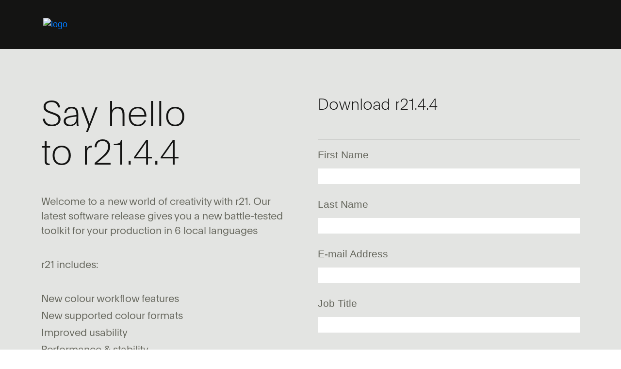

--- FILE ---
content_type: text/html; charset=utf-8
request_url: https://www2.disguise.one/2144
body_size: 254915
content:
<!DOCTYPE html>
<html lang="en-GB"><head><script id="Cookiebot" src="https://consent.cookiebot.com/uc.js" data-cbid="30cdef64-c3e9-4c4d-88a7-161ec13ccfb4" data-blockingmode="auto" type="text/javascript"></script><!-- Google Tag Manager --><script>(function(w,d,s,l,i){w[l]=w[l]||[];w[l].push({'gtm.start':
new Date().getTime(),event:'gtm.js'});var f=d.getElementsByTagName(s)[0],
j=d.createElement(s),dl=l!='dataLayer'?'&l='+l:'';j.async=true;j.src=
'https://www.googletagmanager.com/gtm.js?id='+i+dl;f.parentNode.insertBefore(j,f);
})(window,document,'script','dataLayer','GTM-TZHZ534');</script><!-- End Google Tag Manager --><meta charset="UTF-8"><meta name="viewport" content="width=device-width, initial-scale=1.0"><meta http-equiv="X-UA-Compatible" content="ie=edge"><title>Download r21.4.4</title><link rel="icon" href="https://storage.pardot.com/660003/27853/favicon_16x16.png" type="img/favicon-16x16.png"><link rel="stylesheet" href="https://stackpath.bootstrapcdn.com/bootstrap/4.1.3/css/bootstrap.min.css" integrity="sha384-MCw98/SFnGE8fJT3GXwEOngsV7Zt27NXFoaoApmYm81iuXoPkFOJwJ8ERdknLPMO" crossorigin="anonymous"><!-- <link href="https://fonts.googleapis.com/css?family=Noto+Sans+HK:100,300,400,500,700,900" rel="stylesheet"> --><!-- <link href="https://fonts.googleapis.com/css?family=Noto+Sans+HK:100,300,400,500,700,900&display=swap"
    rel="stylesheet"> --><!-- <link href="disguise_lpt_style.css" rel="stylesheet"> --><style type="text/css">
form p.error { 
  display: block !important;
  color: #ff7045;
}

    /* @font-face {
  font-family: "Plain";
  src: url("https://www2.disguise.one/l/660003/2019-07-01/2xd92/660003/31127/Plain_Bold.otf") format("opentype"),
  url("https://www2.disguise.one/l/660003/2019-07-01/2xd94/660003/31129/Plain_Hairline.otf") format("opentype"),
  url("https://www2.disguise.one/l/660003/2019-07-01/2xd96/660003/31131/Plain_Light.otf") format("opentype"),
  url("https://www2.disguise.one/l/660003/2019-07-01/2xd98/660003/31133/Plain_Regular.otf") format("opentype"),
  url("https://www2.disguise.one/l/660003/2019-07-01/2xd9b/660003/31135/Plain_Thin.otf") format("opentype"),
  url("https://www2.disguise.one/l/660003/2019-07-01/2xd9d/660003/31137/Plain_Ultralight.otf") format("opentype");
  } */
@font-face {
  font-family: "Plain";
  src: url("[data-uri]") format("opentype")
  
  }
@font-face {
  font-family: "Plain-L";
  src: url("[data-uri]") format("opentype")  
  }
@font-face {
  font-family: "Plain-B";
  src: url("[data-uri]") format("opentype")  
  }
/* @font-face {
  font-family: "Plain-HL";
  src: url("https://www2.disguise.one/l/660003/2019-07-01/2xd94/660003/31129/Plain_Hairline.otf") format("opentype")  
  }
@font-face {
  font-family: "Plain-T";
  src: url("https://www2.disguise.one/l/660003/2019-07-01/2xd9b/660003/31135/Plain_Thin.otf") format("opentype")  
  }
@font-face {
  font-family: "Plain-R";
  src: url("https://www2.disguise.one/l/660003/2019-07-01/2xd98/660003/31133/Plain_Regular.otf") format("opentype")  
  } */

* {
  box-sizing: border-box;
  font-family: "Plain-R", Arial, sans-serif; 
}

/* [data-uri] */

body {
  margin: 0;
  padding: 0;
  width: 100%;
  font-size: 18px;
  font-size: 1.125rem;
  overflow-x:hidden;
}



ul {
  list-style: none;
  margin: 0;
  padding: 0;
}

ol {
  margin: 0;
  padding: 0;
}

p {
  font-size: 21px;
  line-height: 30px;
  font-weight: 300;
  padding: 0;
  margin: 0 0 5px;
  margin: 0rem 0rem 0.3125rem;
  font-family:"Plain-L",Arial, Helvetica, sans-serif;
}

h1,
h2,
h3,
h4,
h5,
h6 {
  padding: 0 0 36px; 
  font-family: "Plain", Arial, sans-serif;
}

h1 {
  font-size: 72px;
  line-height: 80px;
  font-weight: 400;
}

form.form p label {
  color: #65665c !important;
}

.cta-text {
  top:3px; 
  padding-right:5px;
  position: relative;
  font-weight: 700;
  font-size: 20px;
  font-family: "Plain-B",Arial, Helvetica, sans-serif;
}
:hover.Header-cta {
  color:#e7e8e6;
}

img {
  width: 100%;
}

img.arrow{
  width:42px!important;
}
img.pointer{
  width:42px!important;
}

footer p {
  font-size: 14;
}

.hero{
  height:100vh;
}

hr {
  color: #65665c !important;
}

a {
  text-decoration: none !important;
}

.bright {
  background-color: #f8f8f8;
}

.bright a,
.bright h1,
.bright h2 {
  color: #141413;
}

.bright p {
  color: #65665c;
}

.mid {
  background-color: #e3e4e2;
  min-height: 75vh;
}

.no-gutters {
  background-color: #141413;
}


.mid a,
.mid h1,
.mid h2 {
  color: #141413;
}

.mid p{
  color: #65665c;
}

button {
  color: #141413 !important;
}

.drk {
  background-color: #141413;
}

.drk a,
.drk h1,
.drk h2 {
  color: #e7e8e6;
}

.drk p {
  color: #83847c;
}

.social img {
  min-width: 26px;
}

.head-copy-grid img {
  max-width: 150px;
  max-height: 150px;
}

#social-nav img {
  max-width: 45px;
  max-height: 45px;
}

.grid-imgs-1 img,
.grid-imgs-2 img,
.small-img-copy img {
  max-width: 250px;
  max-height: 250px;
}

#social-nav {
  display: flex;
  flex-direction: row;
}

.log {
  min-width: 10px;
}

.bg-cta h1 {
  display: inline-block;
}

.bg-cta {
  height: 200px;
  display: flex;
  color:#e7e8e6;
}

.bg-cta2 h1 {
  text-align: center;
  position: absolute;
  top: 50%;
  left: 50%;
  transform: translate(-50%, -50%);
}

.bg-cta2 {
  height: 200px;
  display: flex;
}

.hero-section{
  
}

.copy-cta-img p,
h1,
h2 {
  display: flex;
  justify-content: left;
  align-items: center;
}

.centered {
  display: flex;
  justify-content: center;
  align-items: center;
}

.tagline {
  display: flex;
  justify-content: flex-start;
  align-items: center;
}

.btn {
  font-weight: 700;
  font-size: 1.3rem;
  text-decoration: none !important;
  transition: 0.3s;
}

.arrow {
  padding-right:8px;
}

.col-lg-6 {
padding-right: 30px;
}

.pb-5 {
    min-height: 75%;
}

.custom-flex {
  flex-direction: column;
}


/**/
/*Form styling*/

form p{
  margin-bottom:1.2rem!important;
}

.error.no-label { 
  display: none;
}

p.form-field.error input { border: 2px solid #ff7045!important; }

p.errors{
  color:#ff7045;
}

input,
textarea {
    padding-left: 5px;
    border:none;
    color: #f07048;
    text-shadow: 0px 0px 0px #000;
    -webkit-text-fill-color: transparent;
    margin-bottom:0.5rem;
}

input::-webkit-input-placeholder,
textarea::-webkit-input-placeholder{
    text-shadow: none;
    -webkit-text-fill-color: initial;
}

input:not([type="radio"]):not([type="checkbox"]):not([type="submit"]),
select,
textarea {
  width: 100%;
}

select option {
  background: #ffffff;
}

button,
input[type="submit"],
input[type="reset"] {
  background: none;
  color: inherit;
  border: none;
  padding: 0;
  font: inherit;
  cursor: pointer;
  outline: inherit;
}

button:focus {
  border: none;
  outline: none;
}

label {
  margin-bottom: 0.8rem !important;
  color: #f8f8f8;
}

.form-group {
  margin-bottom: 0.7rem !important;
}

/* copper #f07048 */

button,
select {
  height: 33px;
}

label.field-label {
  width: 100%;
}

textarea {
  height: 100px;
}

select {
  border-style:solid;
  appearance: none;
  -webkit-appearance: none;
  background-color: transparent;
  border: 0;
  outline: 0;
  padding-left: 10px;
  padding-right: 15px;
  
  border-bottom: 1px solid #5b5c53;
  border-radius: 0px;
  background-image: url(https://www.disguise.one/images/icons/bright-copper-arrow-down.png);
  background-position: calc(100% - 1em) 10px;
  background-repeat: no-repeat;
}
select:focus {
  background-image: url(https://www.disguise.one/images/icons/bright-copper-arrow.png);
}

/* Import FontAwesome for the checkmark icon */
@import url("https://maxcdn.bootstrapcdn.com/font-awesome/4.7.0/css/font-awesome.min.css");

/* hide the regular checkbox */
.pd-checkbox input {
  opacity: 0;
  position: absolute;
}
/* position the label */
.pd-checkbox input,
.pd-checkbox label {
  display: inline-block;
  vertical-align: middle;
  cursor: pointer;
}

.pd-checkbox label {
  position: relative;
}
/* style the unchecked checkbox */
.pd-checkbox input + label:before {
  content: "";
  background: #fff;
  border: 1px solid #ddd;
  display: inline-block;
  vertical-align: middle;
  width: 18px;
  height: 18px;
  margin-right: 15px;
  text-align: center;
  font-size: 14px;
  line-height: 18px;
}
/* style the checked checkbox */
.pd-checkbox input:checked + label:before {
  content: "\f00c";
  font-family: "FontAwesome";
  background: #f07048;
  color: #fff;
  border-color: #f07048;
}

.error.no-label{
  display:none;
}
label.inline {
  font-size: 14px;
}

textarea:focus, input:focus{
  outline: none;
}

[type=reset], [type=submit], button, html [type=button] {
  -webkit-appearance: none;
}

/*Form styling end*/
/**/

/*liams styles*/

.page-header .cta-wrapper {
  margin-top: 3px;
}

.log {
  width: 122px !important;
  margin: 33px 0 33px 0 !important;
}

.arrow {
  font-size: 25px;
  line-height: 25px;
  position: relative;
  top: 3px;
  font-weight: 500;
}



.nav-cta {
  margin: 33px 0 33px 0 !important;
  text-decoration: none;
  color:#e7e8e6;
}

.cta-text,
.arrow {
  position: relative;
  left: 0;
}

.nav-cta-indent span {
  display: block;
  margin: 0 !important;
}

.head-copy-grid .cta-wrapper {
  width: 100%;
  padding: 5px 0;
}

.restrict-width {
  max-width: 685px !important;
}

.para-7,
.para-5 {
  margin: 0 auto;
}

#social-nav li {
  margin: 0px 7px;
  width: 30px;
}

#facebook {
  width: 18px !important;
}

#footer-text a:hover {
  text-decoration: underline !important;
}

@media only screen and (max-width: 768px) {
  .cta-indent {
    display: block !important;
  }

  #social-nav {
    margin-left: -11px;
  }
}

@media only screen and (max-width: 420px) {
  #header-cta-wrap,
  #logo-wrap {
    position: static !important;
    max-width: 100% !important;
    width: 100% !important;
    display: block !important;
    text-align: left !important;
    
    float: none !important;
  }

  #logo-wrap {
    padding-top: 0px !important;
  }

  #header-cta-wrap {
    margin-top: -40px;
    padding-top: 10px !important;
    padding-left: 0px !important;
    padding-right: 0px !important;
  }

  #header-cta-wrap .cta-wrapper {
    display: inline-block !important;
    float: none !important;
  }
}
/* &mdash;&mdash;&mdash;&mdash;&mdash;&mdash; Custom Pardot Checkbox Styling &mdash;&mdash;&mdash;&mdash;&mdash;&mdash; */
#pardot-form .pd-checkbox .value > span {
  display: flex;
  align-items: flex-start;
  gap: 0.5rem;
  width: 100%;
}
#pardot-form .pd-checkbox input[type="checkbox"] {
  position: static !important;
  opacity: 1 !important;
  appearance: auto !important;
  width: 1.25rem;
  height: 1.25rem;
  margin-top: 0.25rem;
  flex-shrink: 0;
}
#pardot-form .pd-checkbox input + label:before {
  display: none !important;
}
#pardot-form .pd-checkbox label.inline {
  display: block;
  flex: 1;
  font-family: Inter, sans-serif;
  font-size: 1rem;
  font-weight: 700;
  line-height: 1.375rem;
  color: #475467;
  margin: 0;
}

</style><script type="text/javascript" src="https://www2.disguise.one/js/piUtils.js?ver=2021-09-20"></script><script type="text/javascript">
piAId = '661003';
piCId = '91392';
piHostname = 'www2.disguise.one';

(function() {
	function async_load(){
		var s = document.createElement('script'); s.type = 'text/javascript';
		s.src = ('https:' == document.location.protocol ? 'https://' : 'http://') + piHostname + '/pd.js';
		var c = document.getElementsByTagName('script')[0]; c.parentNode.insertBefore(s, c);
	}
	if(window.attachEvent) { window.attachEvent('onload', async_load); }
	else { window.addEventListener('load', async_load, false); }
})();
</script></head><body>
  <div class="wrapper">
    <div>
        <div class="row no-gutters">
          <div class="container">
            <div class="row d-flex justify-content-between">
              <div class="col-3 logo-text" id="logo-wrap">
                <a href="https://www.disguise.one/en/"><img class="log p-1 m-1" src="https://storage.pardot.com/660003/1701684865pW6dFW7A/logo_disguise_w.png" alt="logo" width="122"></a>
              </div>
              
            </div>
          </div>
        </div>
      
    </div>
    <div class="copy-form mid">
      <div class="container pt-5 pb-5">
        <div class="row">
          <div class="col-sm-12 col-lg-6 pt-5 pb-5">
            <div pardot-region="heading-2" data-id="46697" data-hml-enabled="1"><h1>Say hello to&nbsp;r21.4.4</h1></div>
            <div pardot-region="paragraph-1" data-id="46700" data-hml-enabled="1"><p>Welcome to a new world of creativity with r21. Our latest software release gives you a new battle-tested toolkit for your production in 6 local languages</p>

<p>&nbsp;</p>

<p>r21 includes:</p>

<p>&nbsp;</p>

<p>New colour workflow features</p>

<p>New supported colour formats</p>

<p>Improved usability</p>

<p>Performance &amp; stability</p>

<p>&nbsp;</p>

<p>Discover our brand new workflows and features today.&nbsp;</p>

<p>&nbsp;</p>

<p><em>Please read <a href="https://community.disguise.one/s/news/current-known-workflow-issues-in-gold-release-MCUILSHAHD5VGJ7ISMAQIYCPW5YA">our advisory</a> carefully before downloading r21&nbsp;for usage on older machines, including gx1, gx2 &amp; 2x4pro.&nbsp;</em></p>

<p>&nbsp;</p></div>
          </div>
          <div class="col-sm form-wrap pt-5 pb-5">
            <div pardot-region="form-heading" data-id="46703" data-hml-enabled="1"><h2>Download r21.4.4</h2>

<hr></div>
            
             <form accept-charset="UTF-8" method="post" action="https://www2.disguise.one/2144" class="form" id="pardot-form">
    
<style type="text/css">
form.form p label { color: #000000; }
</style><p class="form-field  first_name pd-text required    ">
                    
                        <label class="field-label" for="660003_150212pi_660003_150212">First Name</label>
                    
                    
                    <input type="text" name="660003_150212pi_660003_150212" id="660003_150212pi_660003_150212" value="" class="text" size="30" maxlength="40" onchange="" onfocus=""></p>
                <div id="error_for_660003_150212pi_660003_150212" style="display:none"></div>
                
            
                <p class="form-field  last_name pd-text required    ">
                    
                        <label class="field-label" for="660003_150215pi_660003_150215">Last Name</label>
                    
                    
                    <input type="text" name="660003_150215pi_660003_150215" id="660003_150215pi_660003_150215" value="" class="text" size="30" maxlength="80" onchange="" onfocus=""></p>
                <div id="error_for_660003_150215pi_660003_150215" style="display:none"></div>
                
            
                <p class="form-field  email pd-text required    ">
                    
                        <label class="field-label" for="660003_150218pi_660003_150218">E-mail Address</label>
                    
                    
                    <input type="text" name="660003_150218pi_660003_150218" id="660003_150218pi_660003_150218" value="" class="text" size="30" maxlength="255" onchange="" onfocus=""></p>
                <div id="error_for_660003_150218pi_660003_150218" style="display:none"></div>
                
            
                <p class="form-field  job_title pd-text required    ">
                    
                        <label class="field-label" for="660003_150221pi_660003_150221">Job Title</label>
                    
                    
                    <input type="text" name="660003_150221pi_660003_150221" id="660003_150221pi_660003_150221" value="" class="text" size="30" maxlength="128" onchange="" onfocus=""></p>
                <div id="error_for_660003_150221pi_660003_150221" style="display:none"></div>
                
            
                <p class="form-field  company pd-text required    ">
                    
                        <label class="field-label" for="660003_150224pi_660003_150224">Company</label>
                    
                    
                    <input type="text" name="660003_150224pi_660003_150224" id="660003_150224pi_660003_150224" value="" class="text" size="30" maxlength="255" onchange="" onfocus=""></p>
                <div id="error_for_660003_150224pi_660003_150224" style="display:none"></div>
                
            
                <p class="form-field  Industry_Macro pd-select required    ">
                    
                        <label class="field-label" for="660003_150227pi_660003_150227">Industry Catgeory</label>
                    
                    
                    <select name="660003_150227pi_660003_150227" id="660003_150227pi_660003_150227" class="select" onchange=""><option value="" selected></option><option value="1354979">Live Music</option><option value="1354982">Theatre &amp; Opera</option><option value="1354985">Film &amp; TV</option><option value="1354988">Fixed Install</option><option value="1354991">Esports</option><option value="1354994">Brand &amp; Experiences</option><option value="1354997">Education</option></select></p>
                <div id="error_for_660003_150227pi_660003_150227" style="display:none"></div>
                
            
                <p class="form-field  Business_Type pd-select required    ">
                    
                        <label class="field-label" for="660003_150230pi_660003_150230">Business Type</label>
                    
                    
                    <select name="660003_150230pi_660003_150230" id="660003_150230pi_660003_150230" class="select" onchange=""><option value="" selected></option><option value="1355000">Corporate or Brand</option><option value="1355003">Creative Studio</option><option value="1355006">Freelance</option><option value="1355009">Rental Company</option><option value="1355012">Reseller or Distributor</option><option value="1355015">System Integrator</option><option value="1355018">Production House</option></select></p>
                <div id="error_for_660003_150230pi_660003_150230" style="display:none"></div>
                
            
                <p class="form-field  country pd-select required    ">
                    
                        <label class="field-label" for="660003_150233pi_660003_150233">Country</label>
                    
                    
                    <select name="660003_150233pi_660003_150233" id="660003_150233pi_660003_150233" class="select" onchange=""><option value="" selected></option><option value="1355021">United Kingdom</option><option value="1355024">United States</option><option value="1355027">Canada</option><option value="1355030">Afghanistan</option><option value="1355033">Albania</option><option value="1355036">Algeria</option><option value="1355039">American Samoa</option><option value="1355042">Andorra</option><option value="1355045">Angola</option><option value="1355048">Anguilla</option><option value="1355051">Antarctica</option><option value="1355054">Antigua and Barbuda</option><option value="1355057">Argentina</option><option value="1355060">Armenia</option><option value="1355063">Aruba</option><option value="1355066">Australia</option><option value="1355069">Austria</option><option value="1355072">Azerbaijan</option><option value="1355075">Bahamas</option><option value="1355078">Bahrain</option><option value="1355081">Bangladesh</option><option value="1355084">Barbados</option><option value="1355087">Belarus</option><option value="1355090">Belgium</option><option value="1355093">Belize</option><option value="1355096">Benin</option><option value="1355099">Bermuda</option><option value="1355102">Bhutan</option><option value="1355105">Bolivia</option><option value="1355108">Bosnia and Herzegovina</option><option value="1355111">Botswana</option><option value="1355114">Brazil</option><option value="1355117">British Indian Ocean Territory</option><option value="1355120">British Virgin Islands</option><option value="1355123">Brunei</option><option value="1355126">Bulgaria</option><option value="1355129">Burkina Faso</option><option value="1355132">Burundi</option><option value="1355135">Cambodia</option><option value="1355138">Cameroon</option><option value="1355141">Cape Verde</option><option value="1355144">Cayman Islands</option><option value="1355147">Central African Republic</option><option value="1355150">Chad</option><option value="1355153">Chile</option><option value="1355156">China</option><option value="1355159">Christmas Island</option><option value="1355162">Cocos (Keeling) Islands</option><option value="1355165">Colombia</option><option value="1355168">Comoros</option><option value="1355171">Congo</option><option value="1355174">Cook Islands</option><option value="1355177">Costa Rica</option><option value="1355180">Croatia</option><option value="1355183">Cuba</option><option value="1355186">Cura&ccedil;ao</option><option value="1355189">Cyprus</option><option value="1355192">Czech Republic</option><option value="1355195">C&ocirc;te d&rsquo;Ivoire</option><option value="1355198">Democratic Republic of the Congo</option><option value="1355201">Denmark</option><option value="1355204">Djibouti</option><option value="1355207">Dominica</option><option value="1355210">Dominican Republic</option><option value="1355213">Ecuador</option><option value="1355216">Egypt</option><option value="1355219">El Salvador</option><option value="1355222">Equatorial Guinea</option><option value="1355225">Eritrea</option><option value="1355228">Estonia</option><option value="1355231">Ethiopia</option><option value="1355234">Falkland Islands</option><option value="1355237">Faroe Islands</option><option value="1355240">Fiji</option><option value="1355243">Finland</option><option value="1355246">France</option><option value="1355249">French Guiana</option><option value="1355252">French Polynesia</option><option value="1355255">French Southern Territories</option><option value="1355258">Gabon</option><option value="1355261">Gambia</option><option value="1355264">Georgia</option><option value="1355267">Germany</option><option value="1355270">Ghana</option><option value="1355273">Gibraltar</option><option value="1355276">Greece</option><option value="1355279">Greenland</option><option value="1355282">Grenada</option><option value="1355285">Guadeloupe</option><option value="1355288">Guam</option><option value="1355291">Guatemala</option><option value="1355294">Guernsey</option><option value="1355297">Guinea</option><option value="1355300">Guinea-Bissau</option><option value="1355303">Guyana</option><option value="1355306">Haiti</option><option value="1355309">Honduras</option><option value="1355312">Hong Kong S.A.R., China</option><option value="1355315">Hungary</option><option value="1355318">Iceland</option><option value="1355321">India</option><option value="1355324">Indonesia</option><option value="1355327">Iran</option><option value="1355330">Iraq</option><option value="1355333">Ireland</option><option value="1355336">Isle of Man</option><option value="1355339">Israel</option><option value="1355342">Italy</option><option value="1355345">Jamaica</option><option value="1355348">Japan</option><option value="1355351">Jersey</option><option value="1355354">Jordan</option><option value="1355357">Kazakhstan</option><option value="1355360">Kenya</option><option value="1355363">Kiribati</option><option value="1355366">Kuwait</option><option value="1355369">Kyrgyzstan</option><option value="1355372">Laos</option><option value="1355375">Latvia</option><option value="1355378">Lebanon</option><option value="1355381">Lesotho</option><option value="1355384">Liberia</option><option value="1355387">Libya</option><option value="1355390">Liechtenstein</option><option value="1355393">Lithuania</option><option value="1355396">Luxembourg</option><option value="1355399">Macao S.A.R., China</option><option value="1355402">Macedonia</option><option value="1355405">Madagascar</option><option value="1355408">Malawi</option><option value="1355411">Malaysia</option><option value="1355414">Maldives</option><option value="1355417">Mali</option><option value="1355420">Malta</option><option value="1355423">Marshall Islands</option><option value="1355426">Martinique</option><option value="1355429">Mauritania</option><option value="1355432">Mauritius</option><option value="1355435">Mayotte</option><option value="1355438">Mexico</option><option value="1355441">Micronesia</option><option value="1355444">Moldova</option><option value="1355447">Monaco</option><option value="1355450">Mongolia</option><option value="1355453">Montenegro</option><option value="1355456">Montserrat</option><option value="1355459">Morocco</option><option value="1355462">Mozambique</option><option value="1355465">Myanmar</option><option value="1355468">Namibia</option><option value="1355471">Nauru</option><option value="1355474">Nepal</option><option value="1355477">Netherlands</option><option value="1355480">New Caledonia</option><option value="1355483">New Zealand</option><option value="1355486">Nicaragua</option><option value="1355489">Niger</option><option value="1355492">Nigeria</option><option value="1355495">Niue</option><option value="1355498">Norfolk Island</option><option value="1355501">North Korea</option><option value="1355504">Northern Mariana Islands</option><option value="1355507">Norway</option><option value="1355510">Oman</option><option value="1355513">Pakistan</option><option value="1355516">Palau</option><option value="1355519">Palestinian Territory</option><option value="1355522">Panama</option><option value="1355525">Papua New Guinea</option><option value="1355528">Paraguay</option><option value="1355531">Peru</option><option value="1355534">Philippines</option><option value="1355537">Pitcairn</option><option value="1355540">Poland</option><option value="1355543">Portugal</option><option value="1355546">Puerto Rico</option><option value="1355549">Qatar</option><option value="1355552">Romania</option><option value="1355555">Russia</option><option value="1355558">Rwanda</option><option value="1355561">R&eacute;union</option><option value="1355564">Saint Barth&eacute;lemy</option><option value="1355567">Saint Helena</option><option value="1355570">Saint Kitts and Nevis</option><option value="1355573">Saint Lucia</option><option value="1355576">Saint Pierre and Miquelon</option><option value="1355579">Saint Vincent and the Grenadines</option><option value="1355582">Samoa</option><option value="1355585">San Marino</option><option value="1355588">Sao Tome and Principe</option><option value="1355591">Saudi Arabia</option><option value="1355594">Senegal</option><option value="1355597">Serbia</option><option value="1355600">Seychelles</option><option value="1355603">Sierra Leone</option><option value="1355606">Singapore</option><option value="1355609">Slovakia</option><option value="1355612">Slovenia</option><option value="1355615">Solomon Islands</option><option value="1355618">Somalia</option><option value="1355621">South Africa</option><option value="1355624">South Korea</option><option value="1355627">South Sudan</option><option value="1355630">Spain</option><option value="1355633">Sri Lanka</option><option value="1355636">Sudan</option><option value="1355639">Suriname</option><option value="1355642">Svalbard and Jan Mayen</option><option value="1355645">Swaziland</option><option value="1355648">Sweden</option><option value="1355651">Switzerland</option><option value="1355654">Syria</option><option value="1355657">Taiwan</option><option value="1355660">Tajikistan</option><option value="1355663">Tanzania</option><option value="1355666">Thailand</option><option value="1355669">Timor-Leste</option><option value="1355672">Togo</option><option value="1355675">Tokelau</option><option value="1355678">Tonga</option><option value="1355681">Trinidad and Tobago</option><option value="1355684">Tunisia</option><option value="1355687">Turkey</option><option value="1355690">Turkmenistan</option><option value="1355693">Turks and Caicos Islands</option><option value="1355696">Tuvalu</option><option value="1355699">U.S. Virgin Islands</option><option value="1355702">Uganda</option><option value="1355705">Ukraine</option><option value="1355708">United Arab Emirates</option><option value="1355711">United States Minor Outlying Islands</option><option value="1355714">Uruguay</option><option value="1355717">Uzbekistan</option><option value="1355720">Vanuatu</option><option value="1355723">Vatican</option><option value="1355726">Venezuela</option><option value="1355729">Viet Nam</option><option value="1355732">Wallis and Futuna</option><option value="1355735">Western Sahara</option><option value="1355738">Yemen</option><option value="1355741">Zambia</option><option value="1355744">Zimbabwe</option></select></p>
                <div id="error_for_660003_150233pi_660003_150233" style="display:none"></div>
                
            
            
            
	<p style="position:absolute; width:190px; left:-9999px; top: -9999px;visibility:hidden;">
		<label for="pi_extra_field">Comments</label>
		<input type="text" name="pi_extra_field" id="pi_extra_field"></p>
		
            
            <!-- forces IE5-8 to correctly submit UTF8 content  -->
            <input name="_utf8" type="hidden" value="&#9731;"><div class="cta-wrapper">
                  <button type="submit" class="m-1 nav-cta">
                    <img class="arrow nav-cta" src="https://www2.disguise.one/l/660003/2023-12-04/f3qlrj/660003/1701684869ZD1GrS4t/icon_circle_r_b.png" alt="arrow">&nbsp;<span class="cta-text">Request download</span>
                  </button>  
                    </div>
    
        
    
    
    <script type="text/javascript">
//<![CDATA[

	var anchors = document.getElementsByTagName("a");
	for (var i=0; i<anchors.length; i++) {
		var anchor = anchors[i];
		if(anchor.getAttribute("href")&&!anchor.getAttribute("target")) {
			anchor.target = "_top";
		}
	}
		
//]]>
</script><input type="hidden" name="hiddenDependentFields" id="hiddenDependentFields" value=""></form>
    <script type="text/javascript">(function(){ pardot.$(document).ready(function(){ (function() {
	var $ = window.pardot.$;
	window.pardot.FormDependencyMap = [];

	$('.form-field-primary input, .form-field-primary select').each(function(index, input) {
		$(input).on('change', window.piAjax.checkForDependentField);
		window.piAjax.checkForDependentField.call(input);
	});
})(); });})();</script><script>
  window.addEventListener('load', function(){
    var optInP = document.querySelector('p.Email_Opt_In');
    if (!optInP) return;

    var cb = optInP.querySelector('input[type="checkbox"]');
    if (cb && cb.checked) {
      // If the prospect is already opted in
      optInP.style.setProperty('display','none','important');
    }
  });
</script><p style="font-size:14px"> <br>The personal information which we hold will be held securely in accordance with our internal <u><a href="https://www.disguise.one/en/legals/privacy-policy/">Privacy Policy</a></u>, online <u><a href="https://www.disguise.one/en/legals/terms-conditions/">Terms &amp; Conditions</a></u> and the law.</p>
          </div>
        </div>
      </div>
    </div>
    

    </div>
    <footer class="drk"><div class="container p-4">
        <hr><div class="row d-flex justify-content-between">
          <div class="col-sm-12 col-md-6">
            <p id="footer-text" style="font-size: 14px; line-height: 25px;">&copy; Disguise 2025 <br><a href="https://www.disguise.one/en/legals/terms-conditions/" target="_blank">Terms</a>&nbsp;&nbsp;&nbsp;|&nbsp;&nbsp;&nbsp;<a href="https://www.disguise.one/en/legals/privacy-policy/" target="_blank">Privacy</a>&nbsp;&nbsp;&nbsp;|&nbsp;&nbsp;&nbsp;<a href="https://www.disguise.one/en/legals/cookie-policy/" target="_blank">Cookie</a>&nbsp;&nbsp;&nbsp;|&nbsp;&nbsp;&nbsp;<a href="https://www.disguise.one/en/legals/cookie-policy/" target="_blank">License
                acknowledgements</a>
            </p>
          </div>
          <div class="col-sm-12 col-md-6">
            <ul id="social-nav" class="social-icons float-right"><li id="facebook"><a href="https://www.facebook.com/disguise.one/"><img pardot-region="social-1" width="45" height="45" pardot-region-type="image" class="social-img p-1" src="https://www.disguise.one/images/icons/facebook.svg" alt="Facebook"></a></li>
              <li><a href="https://twitter.com/disguise_one"><img pardot-region="social-2" width="45" height="45" pardot-region-type="image" class="social-img p-1" src="https://www.disguise.one/images/icons/twitter.svg" alt="Twitter"></a></li>
              <li><a href="https://www.youtube.com/channel/UCBXckvTm2VHU29BUoKJizvA"><img pardot-region="social-3" width="45" height="45" pardot-region-type="image" class="social-img p-1" src="https://www.disguise.one/images/icons/youtube.svg" alt=""></a></li>
              <li><a href="https://vimeo.com/disguisevideo"><img pardot-region="social-4" width="45" height="45" pardot-region-type="image" class="social-img p-1" src="https://www.disguise.one/images/icons/vimeo.svg" alt=""></a></li>
              <li><a href="https://www.instagram.com/disguise_one/"><img pardot-region="social-5" width="45" height="45" pardot-region-type="image" class="social-img p-1" src="https://www.disguise.one/images/icons/instagram.svg" alt=""></a></li>
              <li><a href="https://www.linkedin.com/company/disguise-/"><img pardot-region="social-6" width="45" height="45" pardot-region-type="image" class="social-img p-1" src="https://www.disguise.one/images/icons/linked-in.svg" alt=""></a></li>
            </ul></div>
        </div>
      </div>
    </footer><!-- wrapper end --><script src="https://code.jquery.com/jquery-3.4.1.js" integrity="sha256-WpOohJOqMqqyKL9FccASB9O0KwACQJpFTUBLTYOVvVU=" crossorigin="anonymous"></script><script type="text/javascript">
   

    $(window).resize(function () {
      if ($(window).width() < 330) {
        $(".html5video").attr("width", "300");
        $(".html5video").attr("height", "200");
      }
      if ($(window).width() < 480) {
        $(".html5video").attr("width", "320");
        $(".html5video").attr("height", "220");
        $(".mob-hide").removeClass("container");
        $(".background-image").removeClass("p-5");
        $(".background-image").addClass("pt-3");
      } else if ($(window).width() < 767) {
        $(".form-wrap").removeClass('p-5');
        $(".social-icons").removeClass("float-right");
        $(".social-icons").addClass("float-left");
      } else if ($(window).width() < 850) {
        $(".html5video").attr("width", "460");
        $(".html5video").attr("height", "350");
      } else {
        $(".html5video").attr("width", "800");
        $(".html5video").attr("height", "450");
        $(".form-wrap").addClass('p-5');
        $(".mob-hide").addClass("container");
        $(".background-image").addClass("p-5");
        $(".background-image").removeClass("pt-3");
        $(".social-icons").addClass("float-right");
        $(".social-icons").removeClass("float-left");
      }

    })
  </script><script>
    $(document).ready(function () {
           

      $(".nav-cta").hover(function () {
        var arrowWidth = $(".arrow", this).width() + 'px';

        var arrowMoveDistance = ($(".cta-text", this).width() + 20) + "px";

        $(".cta-text", this).stop(true, false).animate({
          left: '-' + arrowWidth
        }, 300, "swing");
        $(".arrow", this).stop(true, false).animate({
          left: '+' + arrowMoveDistance
        }, 300, "swing");
      }, function () {
        $(".cta-text", this).stop(true, false).animate({
          left: "0"
        }, 300, "swing");
        $(".arrow", this).stop(true, false).animate({
          left: "0"
        }, 300, "swing");
      });
    });

    $('p.email input[type="text"]').addClass('email').attr('data-email', 'email').attr('type', 'email');
  
  </script><script type="text/javascript" src="https://azure-qa.disguise.one/scripts/iframeResizer.contentWindow.min.js"></script><script type="text/javascript">
        	window.socTrack = {
        		siteid: "disguise.one", // do not modify
        		formid: "disguise-General-layout (Request download)", // You can modify this, as it's only use as a reference for your leads reports
        		isFormTrackingEnabled: true,
        		isFormDataSent: true,
        		trackedFormsClass: "form"
        	};	
        	(function(i, s, o, g) {
        	     var a = s.createElement(o); a.src = g; var m = s.getElementsByTagName('head')[0]; m.appendChild(a);
        	})(window, document, 'script', 'https://cdn-public.sociabble.com/blob/js/leadgen/track.min.js?v=1');
        </script></body></html>


--- FILE ---
content_type: image/svg+xml
request_url: https://www.disguise.one/images/icons/vimeo.svg
body_size: 124
content:
<svg width="18" height="16" viewBox="0 0 18 16" xmlns="http://www.w3.org/2000/svg"><title>D5A51F43-EE51-4880-93E4-3D4E57704EB1</title><path d="M17.762 4.032c-.074 1.653-1.235 3.911-3.475 6.777-2.318 2.997-4.282 4.495-5.888 4.495-.992 0-1.834-.911-2.52-2.74L4.502 7.538c-.511-1.83-1.059-2.743-1.644-2.743-.128 0-.572.266-1.338.8l-.802-1.03c.84-.733 1.668-1.47 2.486-2.206C4.323 1.394 5.164.888 5.725.835c1.324-.128 2.14.774 2.448 2.703.328 2.083.558 3.377.685 3.885.384 1.726.803 2.587 1.262 2.587.356 0 .891-.557 1.605-1.673.714-1.118 1.094-1.967 1.146-2.552.102-.965-.28-1.445-1.146-1.445-.408 0-.83.086-1.261.266C11.306 1.89 12.91.569 15.28.646c1.756.049 2.585 1.18 2.482 3.386" fill="#E7E8E6" fill-rule="evenodd"/></svg>

--- FILE ---
content_type: application/x-javascript
request_url: https://azure-qa.disguise.one/scripts/iframeResizer.contentWindow.min.js
body_size: 4894
content:
/*! iFrame Resizer (iframeSizer.contentWindow.min.js) - v4.1.1 - 2019-04-10
 *  Desc: Include this file in any page being loaded into an iframe
 *        to force the iframe to resize to the content size.
 *  Requires: iframeResizer.min.js on host page.
 *  Copyright: (c) 2019 David J. Bradshaw - dave@bradshaw.net
 *  License: MIT
 */

!function (l) { if ("undefined" != typeof window) { var n = !0, o = 10, i = "", r = 0, a = "", t = null, u = "", c = !1, s = { resize: 1, click: 1 }, d = 128, f = !0, m = 1, h = "bodyOffset", g = h, p = !0, v = "", y = {}, b = 32, e = null, w = !1, T = "[iFrameSizer]", E = T.length, O = "", S = { max: 1, min: 1, bodyScroll: 1, documentElementScroll: 1 }, M = "child", I = !0, N = window.parent, A = "*", C = 0, k = !1, z = null, R = 16, x = 1, L = "scroll", F = L, P = window, D = function () { ue("onMessage function not defined") }, j = function () { }, q = function () { }, H = { height: function () { return ue("Custom height calculation function not defined"), document.documentElement.offsetHeight }, width: function () { return ue("Custom width calculation function not defined"), document.body.scrollWidth } }, W = {}, B = !1; try { var U = Object.create({}, { passive: { get: function () { B = !0 } } }); window.addEventListener("test", te, U), window.removeEventListener("test", te, U) } catch (e) { } var J, V, K, Q, X, Y, G, Z = Date.now || function () { return (new Date).getTime() }, $ = { bodyOffset: function () { return document.body.offsetHeight + be("marginTop") + be("marginBottom") }, offset: function () { return $.bodyOffset() }, bodyScroll: function () { return document.body.scrollHeight }, custom: function () { return H.height() }, documentElementOffset: function () { return document.documentElement.offsetHeight }, documentElementScroll: function () { return document.documentElement.scrollHeight }, max: function () { return Math.max.apply(null, Te($)) }, min: function () { return Math.min.apply(null, Te($)) }, grow: function () { return $.max() }, lowestElement: function () { return Math.max($.bodyOffset() || $.documentElementOffset(), we("bottom", Oe())) }, taggedElement: function () { return Ee("bottom", "data-iframe-height") } }, _ = { bodyScroll: function () { return document.body.scrollWidth }, bodyOffset: function () { return document.body.offsetWidth }, custom: function () { return H.width() }, documentElementScroll: function () { return document.documentElement.scrollWidth }, documentElementOffset: function () { return document.documentElement.offsetWidth }, scroll: function () { return Math.max(_.bodyScroll(), _.documentElementScroll()) }, max: function () { return Math.max.apply(null, Te(_)) }, min: function () { return Math.min.apply(null, Te(_)) }, rightMostElement: function () { return we("right", Oe()) }, taggedElement: function () { return Ee("right", "data-iframe-width") } }, ee = (J = Se, X = null, Y = 0, G = function () { Y = Z(), X = null, Q = J.apply(V, K), X || (V = K = null) }, function () { var e = Z(); Y || (Y = e); var t = R - (e - Y); return V = this, K = arguments, t <= 0 || R < t ? (X && (clearTimeout(X), X = null), Y = e, Q = J.apply(V, K), X || (V = K = null)) : X || (X = setTimeout(G, t)), Q }); ne(window, "message", ke), ne(window, "readystatechange", ze), ze() } function te() { } function ne(e, t, n, o) { e.addEventListener(t, n, !!B && (o || {})) } function oe(e, t, n) { e.removeEventListener(t, n, !1) } function ie(e) { return e.charAt(0).toUpperCase() + e.slice(1) } function re(e) { return T + "[" + O + "] " + e } function ae(e) { w && "object" == typeof window.console && console.log(re(e)) } function ue(e) { "object" == typeof window.console && console.warn(re(e)) } function ce() { var e; !function () { function e(e) { return "true" === e } var t = v.substr(E).split(":"); O = t[0], r = l !== t[1] ? Number(t[1]) : r, c = l !== t[2] ? e(t[2]) : c, w = l !== t[3] ? e(t[3]) : w, b = l !== t[4] ? Number(t[4]) : b, n = l !== t[6] ? e(t[6]) : n, a = t[7], g = l !== t[8] ? t[8] : g, i = t[9], u = t[10], C = l !== t[11] ? Number(t[11]) : C, y.enable = l !== t[12] && e(t[12]), M = l !== t[13] ? t[13] : M, F = l !== t[14] ? t[14] : F }(), ae("Initialising iFrame (" + location.href + ")"), function () { function e(e, t) { return "function" == typeof e && (ae("Setup custom " + t + "CalcMethod"), H[t] = e, e = "custom"), e } "iFrameResizer" in window && Object === window.iFrameResizer.constructor && (t = window.iFrameResizer, ae("Reading data from page: " + JSON.stringify(t)), Object.keys(t).forEach(se, t), D = "onMessage" in t ? t.onMessage : D, j = "onReady" in t ? t.onReady : j, A = "targetOrigin" in t ? t.targetOrigin : A, g = "heightCalculationMethod" in t ? t.heightCalculationMethod : g, F = "widthCalculationMethod" in t ? t.widthCalculationMethod : F, g = e(g, "height"), F = e(F, "width")); var t; ae("TargetOrigin for parent set to: " + A) }(), function () { l === a && (a = r + "px"); de("margin", function (e, t) { -1 !== t.indexOf("-") && (ue("Negative CSS value ignored for " + e), t = ""); return t }("margin", a)) }(), de("background", i), de("padding", u), (e = document.createElement("div")).style.clear = "both", e.style.display = "block", e.style.height = "0", document.body.appendChild(e), he(), ge(), document.documentElement.style.height = "", document.body.style.height = "", ae('HTML & body height set to "auto"'), ae("Enable public methods"), P.parentIFrame = { autoResize: function (e) { return !0 === e && !1 === n ? (n = !0, pe()) : !1 === e && !0 === n && (n = !1, ve()), n }, close: function () { Ce(0, 0, "close"), ae("Disable outgoing messages"), I = !1, ae("Remove event listener: Message"), oe(window, "message", ke), !0 === n && ve() }, getId: function () { return O }, getPageInfo: function (e) { "function" == typeof e ? (q = e, Ce(0, 0, "pageInfo")) : (q = function () { }, Ce(0, 0, "pageInfoStop")) }, moveToAnchor: function (e) { y.findTarget(e) }, reset: function () { Ae("parentIFrame.reset") }, scrollTo: function (e, t) { Ce(t, e, "scrollTo") }, scrollToOffset: function (e, t) { Ce(t, e, "scrollToOffset") }, sendMessage: function (e, t) { Ce(0, 0, "message", JSON.stringify(e), t) }, setHeightCalculationMethod: function (e) { g = e, he() }, setWidthCalculationMethod: function (e) { F = e, ge() }, setTargetOrigin: function (e) { ae("Set targetOrigin: " + e), A = e }, size: function (e, t) { var n = (e || "") + (t ? "," + t : ""); Me("size", "parentIFrame.size(" + n + ")", e, t) } }, pe(), y = function () { function r(e) { var t = e.getBoundingClientRect(), n = { x: window.pageXOffset !== l ? window.pageXOffset : document.documentElement.scrollLeft, y: window.pageYOffset !== l ? window.pageYOffset : document.documentElement.scrollTop }; return { x: parseInt(t.left, 10) + parseInt(n.x, 10), y: parseInt(t.top, 10) + parseInt(n.y, 10) } } function n(e) { var t, n = e.split("#")[1] || e, o = decodeURIComponent(n), i = document.getElementById(o) || document.getElementsByName(o)[0]; l !== i ? (t = r(i), ae("Moving to in page link (#" + n + ") at x: " + t.x + " y: " + t.y), Ce(t.y, t.x, "scrollToOffset")) : (ae("In page link (#" + n + ") not found in iFrame, so sending to parent"), Ce(0, 0, "inPageLink", "#" + n)) } function e() { "" !== location.hash && "#" !== location.hash && n(location.href) } function t() { Array.prototype.forEach.call(document.querySelectorAll('a[href^="#"]'), function (e) { function t(e) { e.preventDefault(), n(this.getAttribute("href")) } "#" !== e.getAttribute("href") && ne(e, "click", t) }) } y.enable ? Array.prototype.forEach && document.querySelectorAll ? (ae("Setting up location.hash handlers"), t(), ne(window, "hashchange", e), setTimeout(e, d)) : ue("In page linking not fully supported in this browser! (See README.md for IE8 workaround)") : ae("In page linking not enabled"); return { findTarget: n } }(), Me("init", "Init message from host page"), j() } function se(e) { var t = e.split("Callback"); if (2 === t.length) { var n = "on" + t[0].charAt(0).toUpperCase() + t[0].slice(1); this[n] = this[e], delete this[e], ue("Deprecated: '" + e + "' has been renamed '" + n + "'. The old method will be removed in the next major version.") } } function de(e, t) { l !== t && "" !== t && "null" !== t && ae("Body " + e + ' set to "' + (document.body.style[e] = t) + '"') } function le(n) { var e = { add: function (e) { function t() { Me(n.eventName, n.eventType) } W[e] = t, ne(window, e, t, { passive: !0 }) }, remove: function (e) { var t = W[e]; delete W[e], oe(window, e, t) } }; n.eventNames && Array.prototype.map ? (n.eventName = n.eventNames[0], n.eventNames.map(e[n.method])) : e[n.method](n.eventName), ae(ie(n.method) + " event listener: " + n.eventType) } function fe(e) { le({ method: e, eventType: "Animation Start", eventNames: ["animationstart", "webkitAnimationStart"] }), le({ method: e, eventType: "Animation Iteration", eventNames: ["animationiteration", "webkitAnimationIteration"] }), le({ method: e, eventType: "Animation End", eventNames: ["animationend", "webkitAnimationEnd"] }), le({ method: e, eventType: "Input", eventName: "input" }), le({ method: e, eventType: "Mouse Up", eventName: "mouseup" }), le({ method: e, eventType: "Mouse Down", eventName: "mousedown" }), le({ method: e, eventType: "Orientation Change", eventName: "orientationchange" }), le({ method: e, eventType: "Print", eventName: ["afterprint", "beforeprint"] }), le({ method: e, eventType: "Ready State Change", eventName: "readystatechange" }), le({ method: e, eventType: "Touch Start", eventName: "touchstart" }), le({ method: e, eventType: "Touch End", eventName: "touchend" }), le({ method: e, eventType: "Touch Cancel", eventName: "touchcancel" }), le({ method: e, eventType: "Transition Start", eventNames: ["transitionstart", "webkitTransitionStart", "MSTransitionStart", "oTransitionStart", "otransitionstart"] }), le({ method: e, eventType: "Transition Iteration", eventNames: ["transitioniteration", "webkitTransitionIteration", "MSTransitionIteration", "oTransitionIteration", "otransitioniteration"] }), le({ method: e, eventType: "Transition End", eventNames: ["transitionend", "webkitTransitionEnd", "MSTransitionEnd", "oTransitionEnd", "otransitionend"] }), "child" === M && le({ method: e, eventType: "IFrame Resized", eventName: "resize" }) } function me(e, t, n, o) { return t !== e && (e in n || (ue(e + " is not a valid option for " + o + "CalculationMethod."), e = t), ae(o + ' calculation method set to "' + e + '"')), e } function he() { g = me(g, h, $, "height") } function ge() { F = me(F, L, _, "width") } function pe() { var e; !0 === n ? (fe("add"), e = b < 0, window.MutationObserver || window.WebKitMutationObserver ? e ? ye() : t = function () { function t(e) { function t(e) { !1 === e.complete && (ae("Attach listeners to " + e.src), e.addEventListener("load", i, !1), e.addEventListener("error", r, !1), c.push(e)) } "attributes" === e.type && "src" === e.attributeName ? t(e.target) : "childList" === e.type && Array.prototype.forEach.call(e.target.querySelectorAll("img"), t) } function o(e) { var t; ae("Remove listeners from " + e.src), e.removeEventListener("load", i, !1), e.removeEventListener("error", r, !1), t = e, c.splice(c.indexOf(t), 1) } function n(e, t, n) { o(e.target), Me(t, n + ": " + e.target.src, l, l) } function i(e) { n(e, "imageLoad", "Image loaded") } function r(e) { n(e, "imageLoadFailed", "Image load failed") } function e(e) { Me("mutationObserver", "mutationObserver: " + e[0].target + " " + e[0].type), e.forEach(t) } var a, u, c = [], s = window.MutationObserver || window.WebKitMutationObserver, d = (a = document.querySelector("body"), u = { attributes: !0, attributeOldValue: !1, characterData: !0, characterDataOldValue: !1, childList: !0, subtree: !0 }, d = new s(e), ae("Create body MutationObserver"), d.observe(a, u), d); return { disconnect: function () { "disconnect" in d && (ae("Disconnect body MutationObserver"), d.disconnect(), c.forEach(o)) } } }() : (ae("MutationObserver not supported in this browser!"), ye())) : ae("Auto Resize disabled") } function ve() { fe("remove"), null !== t && t.disconnect(), clearInterval(e) } function ye() { 0 !== b && (ae("setInterval: " + b + "ms"), e = setInterval(function () { Me("interval", "setInterval: " + b) }, Math.abs(b))) } function be(e, t) { var n = 0; return t = t || document.body, n = null !== (n = document.defaultView.getComputedStyle(t, null)) ? n[e] : 0, parseInt(n, o) } function we(e, t) { for (var n, o = t.length, i = 0, r = 0, a = ie(e), u = Z(), c = 0; c < o; c++)r < (i = t[c].getBoundingClientRect()[e] + be("margin" + a, t[c])) && (r = i); return u = Z() - u, ae("Parsed " + o + " HTML elements"), ae("Element position calculated in " + u + "ms"), R / 2 < (n = u) && ae("Event throttle increased to " + (R = 2 * n) + "ms"), r } function Te(e) { return [e.bodyOffset(), e.bodyScroll(), e.documentElementOffset(), e.documentElementScroll()] } function Ee(e, t) { var n = document.querySelectorAll("[" + t + "]"); return 0 === n.length && (ue("No tagged elements (" + t + ") found on page"), document.querySelectorAll("body *")), we(e, n) } function Oe() { return document.querySelectorAll("body *") } function Se(e, t, n, o) { var i, r; !function () { function e(e, t) { return !(Math.abs(e - t) <= C) } return i = l !== n ? n : $[g](), r = l !== o ? o : _[F](), e(m, i) || c && e(x, r) }() && "init" !== e ? e in { init: 1, interval: 1, size: 1 } || !(g in S || c && F in S) ? e in { interval: 1 } || ae("No change in size detected") : Ae(t) : (Ie(), Ce(m = i, x = r, e)) } function Me(e, t, n, o) { k && e in s ? ae("Trigger event cancelled: " + e) : (e in { reset: 1, resetPage: 1, init: 1 } || ae("Trigger event: " + t), "init" === e ? Se(e, t, n, o) : ee(e, t, n, o)) } function Ie() { k || (k = !0, ae("Trigger event lock on")), clearTimeout(z), z = setTimeout(function () { k = !1, ae("Trigger event lock off"), ae("--") }, d) } function Ne(e) { m = $[g](), x = _[F](), Ce(m, x, e) } function Ae(e) { var t = g; g = h, ae("Reset trigger event: " + e), Ie(), Ne("reset"), g = t } function Ce(e, t, n, o, i) { var r; !0 === I && (l === i ? i = A : ae("Message targetOrigin: " + i), ae("Sending message to host page (" + (r = O + ":" + e + ":" + t + ":" + n + (l !== o ? ":" + o : "")) + ")"), N.postMessage(T + r, i)) } function ke(t) { var n = { init: function () { v = t.data, N = t.source, ce(), f = !1, setTimeout(function () { p = !1 }, d) }, reset: function () { p ? ae("Page reset ignored by init") : (ae("Page size reset by host page"), Ne("resetPage")) }, resize: function () { Me("resizeParent", "Parent window requested size check") }, moveToAnchor: function () { y.findTarget(i()) }, inPageLink: function () { this.moveToAnchor() }, pageInfo: function () { var e = i(); ae("PageInfoFromParent called from parent: " + e), q(JSON.parse(e)), ae(" --") }, message: function () { var e = i(); ae("onMessage called from parent: " + e), D(JSON.parse(e)), ae(" --") } }; function o() { return t.data.split("]")[1].split(":")[0] } function i() { return t.data.substr(t.data.indexOf(":") + 1) } function r() { return t.data.split(":")[2] in { true: 1, false: 1 } } function e() { var e = o(); e in n ? n[e]() : ("undefined" == typeof module || !module.exports) && "iFrameResize" in window || "jQuery" in window && "iFrameResize" in window.jQuery.prototype || r() || ue("Unexpected message (" + t.data + ")") } T === ("" + t.data).substr(0, E) && (!1 === f ? e() : r() ? n.init() : ae('Ignored message of type "' + o() + '". Received before initialization.')) } function ze() { "loading" !== document.readyState && window.parent.postMessage("[iFrameResizerChild]Ready", "*") } }();
//# sourceMappingURL=iframeResizer.contentWindow.map

--- FILE ---
content_type: image/svg+xml
request_url: https://www.disguise.one/images/icons/linked-in.svg
body_size: -21
content:
<svg width="17" height="16" viewBox="0 0 17 16" xmlns="http://www.w3.org/2000/svg"><title>FF6693BA-C819-4E88-BE91-58DCFBFA7881</title><path d="M16.805 15.286h-3.623v-5.273c0-1.38-.566-2.323-1.813-2.323-.953 0-1.483.636-1.73 1.249-.092.22-.078.526-.078.833v5.514h-3.59s.047-9.341 0-10.19h3.59v1.6c.212-.7 1.36-1.698 3.19-1.698 2.27 0 4.054 1.466 4.054 4.622v5.666zM2.342 3.82H2.32c-1.157 0-1.907-.779-1.907-1.766 0-1.007.772-1.77 1.952-1.77 1.179 0 1.904.761 1.927 1.767 0 .987-.748 1.77-1.949 1.77zM.826 5.096h3.195v10.19H.826V5.096z" fill="#E7E8E6" fill-rule="evenodd"/></svg>

--- FILE ---
content_type: image/svg+xml
request_url: https://www.disguise.one/images/icons/twitter.svg
body_size: 364
content:
<svg width="18" height="15" viewBox="0 0 18 15" xmlns="http://www.w3.org/2000/svg"><title>4EA7246B-B389-4D73-9630-A927C6626ED8</title><path d="M17.538 2.406a6.701 6.701 0 0 1-1.98.56A3.548 3.548 0 0 0 17.074.998a6.765 6.765 0 0 1-2.19.862A3.39 3.39 0 0 0 12.366.737c-1.903 0-3.447 1.594-3.447 3.559 0 .279.03.55.089.81-2.866-.148-5.406-1.564-7.108-3.72a3.642 3.642 0 0 0-.467 1.792A3.59 3.59 0 0 0 2.968 6.14a3.369 3.369 0 0 1-1.562-.444v.044c0 1.724 1.188 3.163 2.767 3.49a3.328 3.328 0 0 1-1.558.062c.44 1.412 1.712 2.442 3.221 2.47a6.781 6.781 0 0 1-5.105 1.475 9.556 9.556 0 0 0 5.286 1.597c6.343 0 9.81-5.422 9.81-10.125 0-.155-.003-.31-.008-.461a7.104 7.104 0 0 0 1.72-1.842" fill="#E7E8E6" fill-rule="evenodd"/></svg>

--- FILE ---
content_type: application/x-javascript
request_url: https://azure-qa.disguise.one/scripts/iframeResizer.contentWindow.min.js
body_size: 6293
content:
/*! iFrame Resizer (iframeSizer.contentWindow.min.js) - v4.1.1 - 2019-04-10
 *  Desc: Include this file in any page being loaded into an iframe
 *        to force the iframe to resize to the content size.
 *  Requires: iframeResizer.min.js on host page.
 *  Copyright: (c) 2019 David J. Bradshaw - dave@bradshaw.net
 *  License: MIT
 */

!function (l) { if ("undefined" != typeof window) { var n = !0, o = 10, i = "", r = 0, a = "", t = null, u = "", c = !1, s = { resize: 1, click: 1 }, d = 128, f = !0, m = 1, h = "bodyOffset", g = h, p = !0, v = "", y = {}, b = 32, e = null, w = !1, T = "[iFrameSizer]", E = T.length, O = "", S = { max: 1, min: 1, bodyScroll: 1, documentElementScroll: 1 }, M = "child", I = !0, N = window.parent, A = "*", C = 0, k = !1, z = null, R = 16, x = 1, L = "scroll", F = L, P = window, D = function () { ue("onMessage function not defined") }, j = function () { }, q = function () { }, H = { height: function () { return ue("Custom height calculation function not defined"), document.documentElement.offsetHeight }, width: function () { return ue("Custom width calculation function not defined"), document.body.scrollWidth } }, W = {}, B = !1; try { var U = Object.create({}, { passive: { get: function () { B = !0 } } }); window.addEventListener("test", te, U), window.removeEventListener("test", te, U) } catch (e) { } var J, V, K, Q, X, Y, G, Z = Date.now || function () { return (new Date).getTime() }, $ = { bodyOffset: function () { return document.body.offsetHeight + be("marginTop") + be("marginBottom") }, offset: function () { return $.bodyOffset() }, bodyScroll: function () { return document.body.scrollHeight }, custom: function () { return H.height() }, documentElementOffset: function () { return document.documentElement.offsetHeight }, documentElementScroll: function () { return document.documentElement.scrollHeight }, max: function () { return Math.max.apply(null, Te($)) }, min: function () { return Math.min.apply(null, Te($)) }, grow: function () { return $.max() }, lowestElement: function () { return Math.max($.bodyOffset() || $.documentElementOffset(), we("bottom", Oe())) }, taggedElement: function () { return Ee("bottom", "data-iframe-height") } }, _ = { bodyScroll: function () { return document.body.scrollWidth }, bodyOffset: function () { return document.body.offsetWidth }, custom: function () { return H.width() }, documentElementScroll: function () { return document.documentElement.scrollWidth }, documentElementOffset: function () { return document.documentElement.offsetWidth }, scroll: function () { return Math.max(_.bodyScroll(), _.documentElementScroll()) }, max: function () { return Math.max.apply(null, Te(_)) }, min: function () { return Math.min.apply(null, Te(_)) }, rightMostElement: function () { return we("right", Oe()) }, taggedElement: function () { return Ee("right", "data-iframe-width") } }, ee = (J = Se, X = null, Y = 0, G = function () { Y = Z(), X = null, Q = J.apply(V, K), X || (V = K = null) }, function () { var e = Z(); Y || (Y = e); var t = R - (e - Y); return V = this, K = arguments, t <= 0 || R < t ? (X && (clearTimeout(X), X = null), Y = e, Q = J.apply(V, K), X || (V = K = null)) : X || (X = setTimeout(G, t)), Q }); ne(window, "message", ke), ne(window, "readystatechange", ze), ze() } function te() { } function ne(e, t, n, o) { e.addEventListener(t, n, !!B && (o || {})) } function oe(e, t, n) { e.removeEventListener(t, n, !1) } function ie(e) { return e.charAt(0).toUpperCase() + e.slice(1) } function re(e) { return T + "[" + O + "] " + e } function ae(e) { w && "object" == typeof window.console && console.log(re(e)) } function ue(e) { "object" == typeof window.console && console.warn(re(e)) } function ce() { var e; !function () { function e(e) { return "true" === e } var t = v.substr(E).split(":"); O = t[0], r = l !== t[1] ? Number(t[1]) : r, c = l !== t[2] ? e(t[2]) : c, w = l !== t[3] ? e(t[3]) : w, b = l !== t[4] ? Number(t[4]) : b, n = l !== t[6] ? e(t[6]) : n, a = t[7], g = l !== t[8] ? t[8] : g, i = t[9], u = t[10], C = l !== t[11] ? Number(t[11]) : C, y.enable = l !== t[12] && e(t[12]), M = l !== t[13] ? t[13] : M, F = l !== t[14] ? t[14] : F }(), ae("Initialising iFrame (" + location.href + ")"), function () { function e(e, t) { return "function" == typeof e && (ae("Setup custom " + t + "CalcMethod"), H[t] = e, e = "custom"), e } "iFrameResizer" in window && Object === window.iFrameResizer.constructor && (t = window.iFrameResizer, ae("Reading data from page: " + JSON.stringify(t)), Object.keys(t).forEach(se, t), D = "onMessage" in t ? t.onMessage : D, j = "onReady" in t ? t.onReady : j, A = "targetOrigin" in t ? t.targetOrigin : A, g = "heightCalculationMethod" in t ? t.heightCalculationMethod : g, F = "widthCalculationMethod" in t ? t.widthCalculationMethod : F, g = e(g, "height"), F = e(F, "width")); var t; ae("TargetOrigin for parent set to: " + A) }(), function () { l === a && (a = r + "px"); de("margin", function (e, t) { -1 !== t.indexOf("-") && (ue("Negative CSS value ignored for " + e), t = ""); return t }("margin", a)) }(), de("background", i), de("padding", u), (e = document.createElement("div")).style.clear = "both", e.style.display = "block", e.style.height = "0", document.body.appendChild(e), he(), ge(), document.documentElement.style.height = "", document.body.style.height = "", ae('HTML & body height set to "auto"'), ae("Enable public methods"), P.parentIFrame = { autoResize: function (e) { return !0 === e && !1 === n ? (n = !0, pe()) : !1 === e && !0 === n && (n = !1, ve()), n }, close: function () { Ce(0, 0, "close"), ae("Disable outgoing messages"), I = !1, ae("Remove event listener: Message"), oe(window, "message", ke), !0 === n && ve() }, getId: function () { return O }, getPageInfo: function (e) { "function" == typeof e ? (q = e, Ce(0, 0, "pageInfo")) : (q = function () { }, Ce(0, 0, "pageInfoStop")) }, moveToAnchor: function (e) { y.findTarget(e) }, reset: function () { Ae("parentIFrame.reset") }, scrollTo: function (e, t) { Ce(t, e, "scrollTo") }, scrollToOffset: function (e, t) { Ce(t, e, "scrollToOffset") }, sendMessage: function (e, t) { Ce(0, 0, "message", JSON.stringify(e), t) }, setHeightCalculationMethod: function (e) { g = e, he() }, setWidthCalculationMethod: function (e) { F = e, ge() }, setTargetOrigin: function (e) { ae("Set targetOrigin: " + e), A = e }, size: function (e, t) { var n = (e || "") + (t ? "," + t : ""); Me("size", "parentIFrame.size(" + n + ")", e, t) } }, pe(), y = function () { function r(e) { var t = e.getBoundingClientRect(), n = { x: window.pageXOffset !== l ? window.pageXOffset : document.documentElement.scrollLeft, y: window.pageYOffset !== l ? window.pageYOffset : document.documentElement.scrollTop }; return { x: parseInt(t.left, 10) + parseInt(n.x, 10), y: parseInt(t.top, 10) + parseInt(n.y, 10) } } function n(e) { var t, n = e.split("#")[1] || e, o = decodeURIComponent(n), i = document.getElementById(o) || document.getElementsByName(o)[0]; l !== i ? (t = r(i), ae("Moving to in page link (#" + n + ") at x: " + t.x + " y: " + t.y), Ce(t.y, t.x, "scrollToOffset")) : (ae("In page link (#" + n + ") not found in iFrame, so sending to parent"), Ce(0, 0, "inPageLink", "#" + n)) } function e() { "" !== location.hash && "#" !== location.hash && n(location.href) } function t() { Array.prototype.forEach.call(document.querySelectorAll('a[href^="#"]'), function (e) { function t(e) { e.preventDefault(), n(this.getAttribute("href")) } "#" !== e.getAttribute("href") && ne(e, "click", t) }) } y.enable ? Array.prototype.forEach && document.querySelectorAll ? (ae("Setting up location.hash handlers"), t(), ne(window, "hashchange", e), setTimeout(e, d)) : ue("In page linking not fully supported in this browser! (See README.md for IE8 workaround)") : ae("In page linking not enabled"); return { findTarget: n } }(), Me("init", "Init message from host page"), j() } function se(e) { var t = e.split("Callback"); if (2 === t.length) { var n = "on" + t[0].charAt(0).toUpperCase() + t[0].slice(1); this[n] = this[e], delete this[e], ue("Deprecated: '" + e + "' has been renamed '" + n + "'. The old method will be removed in the next major version.") } } function de(e, t) { l !== t && "" !== t && "null" !== t && ae("Body " + e + ' set to "' + (document.body.style[e] = t) + '"') } function le(n) { var e = { add: function (e) { function t() { Me(n.eventName, n.eventType) } W[e] = t, ne(window, e, t, { passive: !0 }) }, remove: function (e) { var t = W[e]; delete W[e], oe(window, e, t) } }; n.eventNames && Array.prototype.map ? (n.eventName = n.eventNames[0], n.eventNames.map(e[n.method])) : e[n.method](n.eventName), ae(ie(n.method) + " event listener: " + n.eventType) } function fe(e) { le({ method: e, eventType: "Animation Start", eventNames: ["animationstart", "webkitAnimationStart"] }), le({ method: e, eventType: "Animation Iteration", eventNames: ["animationiteration", "webkitAnimationIteration"] }), le({ method: e, eventType: "Animation End", eventNames: ["animationend", "webkitAnimationEnd"] }), le({ method: e, eventType: "Input", eventName: "input" }), le({ method: e, eventType: "Mouse Up", eventName: "mouseup" }), le({ method: e, eventType: "Mouse Down", eventName: "mousedown" }), le({ method: e, eventType: "Orientation Change", eventName: "orientationchange" }), le({ method: e, eventType: "Print", eventName: ["afterprint", "beforeprint"] }), le({ method: e, eventType: "Ready State Change", eventName: "readystatechange" }), le({ method: e, eventType: "Touch Start", eventName: "touchstart" }), le({ method: e, eventType: "Touch End", eventName: "touchend" }), le({ method: e, eventType: "Touch Cancel", eventName: "touchcancel" }), le({ method: e, eventType: "Transition Start", eventNames: ["transitionstart", "webkitTransitionStart", "MSTransitionStart", "oTransitionStart", "otransitionstart"] }), le({ method: e, eventType: "Transition Iteration", eventNames: ["transitioniteration", "webkitTransitionIteration", "MSTransitionIteration", "oTransitionIteration", "otransitioniteration"] }), le({ method: e, eventType: "Transition End", eventNames: ["transitionend", "webkitTransitionEnd", "MSTransitionEnd", "oTransitionEnd", "otransitionend"] }), "child" === M && le({ method: e, eventType: "IFrame Resized", eventName: "resize" }) } function me(e, t, n, o) { return t !== e && (e in n || (ue(e + " is not a valid option for " + o + "CalculationMethod."), e = t), ae(o + ' calculation method set to "' + e + '"')), e } function he() { g = me(g, h, $, "height") } function ge() { F = me(F, L, _, "width") } function pe() { var e; !0 === n ? (fe("add"), e = b < 0, window.MutationObserver || window.WebKitMutationObserver ? e ? ye() : t = function () { function t(e) { function t(e) { !1 === e.complete && (ae("Attach listeners to " + e.src), e.addEventListener("load", i, !1), e.addEventListener("error", r, !1), c.push(e)) } "attributes" === e.type && "src" === e.attributeName ? t(e.target) : "childList" === e.type && Array.prototype.forEach.call(e.target.querySelectorAll("img"), t) } function o(e) { var t; ae("Remove listeners from " + e.src), e.removeEventListener("load", i, !1), e.removeEventListener("error", r, !1), t = e, c.splice(c.indexOf(t), 1) } function n(e, t, n) { o(e.target), Me(t, n + ": " + e.target.src, l, l) } function i(e) { n(e, "imageLoad", "Image loaded") } function r(e) { n(e, "imageLoadFailed", "Image load failed") } function e(e) { Me("mutationObserver", "mutationObserver: " + e[0].target + " " + e[0].type), e.forEach(t) } var a, u, c = [], s = window.MutationObserver || window.WebKitMutationObserver, d = (a = document.querySelector("body"), u = { attributes: !0, attributeOldValue: !1, characterData: !0, characterDataOldValue: !1, childList: !0, subtree: !0 }, d = new s(e), ae("Create body MutationObserver"), d.observe(a, u), d); return { disconnect: function () { "disconnect" in d && (ae("Disconnect body MutationObserver"), d.disconnect(), c.forEach(o)) } } }() : (ae("MutationObserver not supported in this browser!"), ye())) : ae("Auto Resize disabled") } function ve() { fe("remove"), null !== t && t.disconnect(), clearInterval(e) } function ye() { 0 !== b && (ae("setInterval: " + b + "ms"), e = setInterval(function () { Me("interval", "setInterval: " + b) }, Math.abs(b))) } function be(e, t) { var n = 0; return t = t || document.body, n = null !== (n = document.defaultView.getComputedStyle(t, null)) ? n[e] : 0, parseInt(n, o) } function we(e, t) { for (var n, o = t.length, i = 0, r = 0, a = ie(e), u = Z(), c = 0; c < o; c++)r < (i = t[c].getBoundingClientRect()[e] + be("margin" + a, t[c])) && (r = i); return u = Z() - u, ae("Parsed " + o + " HTML elements"), ae("Element position calculated in " + u + "ms"), R / 2 < (n = u) && ae("Event throttle increased to " + (R = 2 * n) + "ms"), r } function Te(e) { return [e.bodyOffset(), e.bodyScroll(), e.documentElementOffset(), e.documentElementScroll()] } function Ee(e, t) { var n = document.querySelectorAll("[" + t + "]"); return 0 === n.length && (ue("No tagged elements (" + t + ") found on page"), document.querySelectorAll("body *")), we(e, n) } function Oe() { return document.querySelectorAll("body *") } function Se(e, t, n, o) { var i, r; !function () { function e(e, t) { return !(Math.abs(e - t) <= C) } return i = l !== n ? n : $[g](), r = l !== o ? o : _[F](), e(m, i) || c && e(x, r) }() && "init" !== e ? e in { init: 1, interval: 1, size: 1 } || !(g in S || c && F in S) ? e in { interval: 1 } || ae("No change in size detected") : Ae(t) : (Ie(), Ce(m = i, x = r, e)) } function Me(e, t, n, o) { k && e in s ? ae("Trigger event cancelled: " + e) : (e in { reset: 1, resetPage: 1, init: 1 } || ae("Trigger event: " + t), "init" === e ? Se(e, t, n, o) : ee(e, t, n, o)) } function Ie() { k || (k = !0, ae("Trigger event lock on")), clearTimeout(z), z = setTimeout(function () { k = !1, ae("Trigger event lock off"), ae("--") }, d) } function Ne(e) { m = $[g](), x = _[F](), Ce(m, x, e) } function Ae(e) { var t = g; g = h, ae("Reset trigger event: " + e), Ie(), Ne("reset"), g = t } function Ce(e, t, n, o, i) { var r; !0 === I && (l === i ? i = A : ae("Message targetOrigin: " + i), ae("Sending message to host page (" + (r = O + ":" + e + ":" + t + ":" + n + (l !== o ? ":" + o : "")) + ")"), N.postMessage(T + r, i)) } function ke(t) { var n = { init: function () { v = t.data, N = t.source, ce(), f = !1, setTimeout(function () { p = !1 }, d) }, reset: function () { p ? ae("Page reset ignored by init") : (ae("Page size reset by host page"), Ne("resetPage")) }, resize: function () { Me("resizeParent", "Parent window requested size check") }, moveToAnchor: function () { y.findTarget(i()) }, inPageLink: function () { this.moveToAnchor() }, pageInfo: function () { var e = i(); ae("PageInfoFromParent called from parent: " + e), q(JSON.parse(e)), ae(" --") }, message: function () { var e = i(); ae("onMessage called from parent: " + e), D(JSON.parse(e)), ae(" --") } }; function o() { return t.data.split("]")[1].split(":")[0] } function i() { return t.data.substr(t.data.indexOf(":") + 1) } function r() { return t.data.split(":")[2] in { true: 1, false: 1 } } function e() { var e = o(); e in n ? n[e]() : ("undefined" == typeof module || !module.exports) && "iFrameResize" in window || "jQuery" in window && "iFrameResize" in window.jQuery.prototype || r() || ue("Unexpected message (" + t.data + ")") } T === ("" + t.data).substr(0, E) && (!1 === f ? e() : r() ? n.init() : ae('Ignored message of type "' + o() + '". Received before initialization.')) } function ze() { "loading" !== document.readyState && window.parent.postMessage("[iFrameResizerChild]Ready", "*") } }();
//# sourceMappingURL=iframeResizer.contentWindow.map

--- FILE ---
content_type: image/svg+xml
request_url: https://www.disguise.one/images/icons/instagram.svg
body_size: 1257
content:
<svg width="17" height="16" viewBox="0 0 17 16" xmlns="http://www.w3.org/2000/svg"><title>639E63D1-A85F-4674-BF96-12F66626F05F</title><path d="M8.161 0c2.159 0 2.43.01 3.277.048.846.039 1.424.174 1.93.372.522.204.965.478 1.407.923.442.444.714.89.917 1.417.197.509.33 1.09.37 1.942.038.853.047 1.125.047 3.298s-.009 2.445-.048 3.298c-.038.852-.172 1.433-.369 1.942a3.924 3.924 0 0 1-.917 1.417 3.894 3.894 0 0 1-1.407.923c-.506.198-1.084.333-1.93.372-.848.039-1.118.048-3.277.048-2.158 0-2.429-.01-3.277-.048-.846-.039-1.424-.174-1.93-.372a3.894 3.894 0 0 1-1.407-.923A3.924 3.924 0 0 1 .63 13.24c-.196-.509-.33-1.09-.37-1.942C.223 10.445.214 10.173.214 8s.01-2.445.048-3.298C.3 3.85.434 3.269.63 2.76c.202-.526.474-.973.916-1.417A3.893 3.893 0 0 1 2.955.42C3.46.222 4.038.087 4.885.048 5.731.01 6.002 0 8.16 0zm0 1.441c-2.122 0-2.373.009-3.212.047-.774.036-1.195.166-1.475.276a2.46 2.46 0 0 0-.914.598 2.48 2.48 0 0 0-.595.92c-.109.282-.238.705-.273 1.485-.039.844-.047 1.097-.047 3.233s.008 2.39.047 3.233c.035.78.164 1.203.273 1.485.144.374.317.64.595.92.278.28.543.453.914.598.28.11.7.24 1.475.276.838.038 1.09.047 3.212.047 2.123 0 2.374-.009 3.212-.047.775-.036 1.196-.166 1.476-.276a2.46 2.46 0 0 0 .914-.598c.278-.28.45-.546.594-.92.109-.282.239-.705.274-1.485.038-.844.046-1.097.046-3.233s-.008-2.39-.046-3.233c-.035-.78-.165-1.203-.274-1.485a2.48 2.48 0 0 0-.594-.92 2.46 2.46 0 0 0-.914-.598c-.28-.11-.701-.24-1.476-.276-.838-.038-1.09-.047-3.212-.047zm0 2.45c2.254 0 4.082 1.84 4.082 4.109s-1.828 4.108-4.082 4.108c-2.254 0-4.081-1.84-4.081-4.108 0-2.269 1.827-4.108 4.081-4.108zm0 6.776A2.658 2.658 0 0 0 10.811 8a2.658 2.658 0 0 0-2.65-2.667A2.658 2.658 0 0 0 5.511 8a2.658 2.658 0 0 0 2.65 2.667zm5.197-6.937c0 .53-.427.96-.954.96a.957.957 0 0 1-.954-.96c0-.53.427-.96.954-.96.527 0 .954.43.954.96z" fill="#E7E8E6" fill-rule="evenodd"/></svg>

--- FILE ---
content_type: image/svg+xml
request_url: https://www.disguise.one/images/icons/facebook.svg
body_size: -175
content:
<svg width="8" height="16" viewBox="0 0 8 16" xmlns="http://www.w3.org/2000/svg"><title>97207857-73A7-4DFB-B6F8-E94A25115A3D</title><path d="M0 5h1.563V3.48c0-.669.017-1.703.504-2.342C2.579.461 3.283 0 4.492 0 6.464 0 7.295.28 7.295.28l-.391 2.316s-.652-.189-1.259-.189c-.608 0-1.153.218-1.153.826V5h2.493l-.173 2.26h-2.32v7.859h-2.93V7.26H0V5z" fill="#E7E8E6" fill-rule="evenodd"/></svg>

--- FILE ---
content_type: application/x-javascript; charset=utf-8
request_url: https://consent.cookiebot.com/30cdef64-c3e9-4c4d-88a7-161ec13ccfb4/cc.js?renew=false&referer=www2.disguise.one&dnt=false&init=false
body_size: 211
content:
if(console){var cookiedomainwarning='Error: The domain WWW2.DISGUISE.ONE is not authorized to show the cookie banner for domain group ID 30cdef64-c3e9-4c4d-88a7-161ec13ccfb4. Please add it to the domain group in the Cookiebot Manager to authorize the domain.';if(typeof console.warn === 'function'){console.warn(cookiedomainwarning)}else{console.log(cookiedomainwarning)}};

--- FILE ---
content_type: image/svg+xml
request_url: https://www.disguise.one/images/icons/youtube.svg
body_size: 107
content:
<svg width="18" height="14" viewBox="0 0 18 14" xmlns="http://www.w3.org/2000/svg"><title>2047BB9F-62FE-4D19-9E99-2A3A30304C13</title><path d="M7.205 9.298V4.204l4.831 2.556-4.831 2.538zm10.61-5.976s-.176-1.25-.712-1.8C16.423.8 15.661.798 15.312.756 12.809.571 9.055.571 9.055.571h-.008s-3.753 0-6.256.184C2.441.797 1.68.8 1 1.523c-.536.55-.71 1.799-.71 1.799s-.18 1.467-.18 2.934V7.63c0 1.467.18 2.934.18 2.934s.174 1.249.71 1.8c.68.721 1.574.699 1.972.774 1.43.14 6.08.182 6.08.182s3.758-.005 6.26-.189c.35-.042 1.112-.046 1.792-.768.536-.55.711-1.8.711-1.8s.179-1.466.179-2.933V6.256c0-1.467-.179-2.934-.179-2.934z" fill="#E7E8E6" fill-rule="evenodd"/></svg>